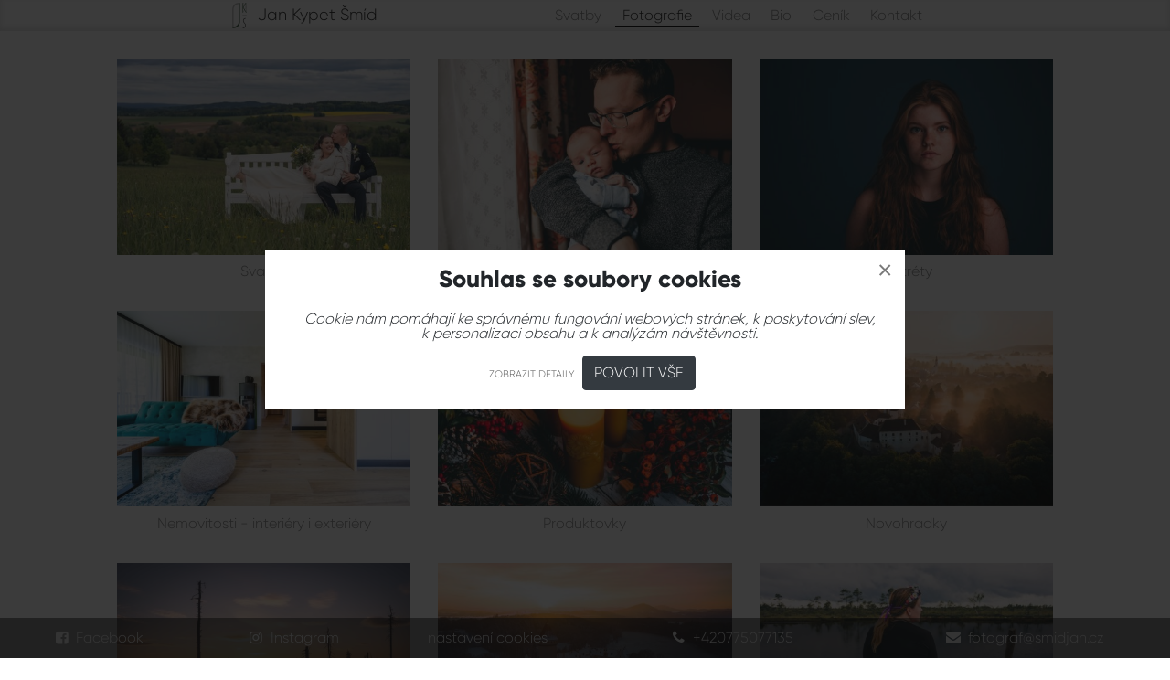

--- FILE ---
content_type: text/html; charset=utf-8
request_url: https://smidjan.cz/fotograf
body_size: 4215
content:
<!DOCTYPE html>
<html lang="cs">
<head>
	<meta charset="utf-8">
    <title>Profesionální svatební fotograf | Fotograf Jan Kypet Šmíd</title>
	<meta name="viewport" content="width=device-width, initial-scale=1, shrink-to-fit=no">
    <meta name="description" content="Pohodový profesionální svatební fotograf, zaměřený i na portrétní, rodinnou a reportážní fotografii. Jsem svatební fotograf jak pro České Budějovice a jižní Čechy. Dále svatby fotím i v Praze a okolí. Jinak se věnuji i svatební fotografii i v oblasti Brna a jižní Moravy. ">
    <meta name="keywords" content="Jan Kypet Šmíd,fotograf,levně,svatební fotograf, fotograf, české budějovice, brno, praha, rodinný fotograf, profesionální fotograf">
    <meta name="robots" content="index,follow">
    <meta http-equiv="content-type" content="text/html; charset=utf-8">
    <meta name="author" content="">
    <meta content="width=device-width, initial-scale=1, maximum-scale=1, user-scalable=no" name="viewport">
    <link href="/www/favicon.ico?v=3" rel="icon" type="image/png">

    <script src="/www/js/jquery-3.4.1.min.js"></script>
    <script src="/www/js/jquery-ui-1.12.1.js"></script>
    <script src="/www/js/powerful-calendar/calendar.js"></script>
    <script src="/www/js/bootstrap.min.js"></script>
    <script src="/www/js/moment.min.js"></script>
    <script src="/www/js/jquery.magnific-popup.js"></script>
    
    <link rel="stylesheet" href="/www/css/bootstrap.min.css">
    <link rel="stylesheet" href="/www/css/jquery.fancybox.min.css">
    <link rel="stylesheet" href="/www/css/jquery-ui-1.12.1.css">
    <link rel="stylesheet" href="/www/js/powerful-calendar/style.css">
    <link rel="stylesheet" href="/www/js/powerful-calendar/theme.css">
    <link rel="stylesheet" href="/www/css/custom.css?v=1.35">

        
    
    <!-- Smartsupp Live Chat script -->
    
    <script id="chatway" async="true" src="https://cdn.chatway.app/widget.js?id=fAOu9AmVIBfK"></script>
    
    
            <!-- Google Tag Manager - DISABLED -->
            <!-- Global site tag (gtag.js) - Google Analytics - DISABLED -->
        
            <!-- Facebook Pixel Code - DISABLED-->

</head>

<body>
    <div class="navbar-background">
        <div class="container">
            <div class="row no-margin">
                <div class="col-lg-12">
                    <nav class="navbar navbar-expand-lg navbar-light bg-light">
                        <a class="navbar-brand" href="/">
                            <img src="/www/img/loga/logoJKS.png">
                            <span>Jan Kypet Šmíd</span>
                        </a>
                        <button class="navbar-toggler" type="button" data-toggle="collapse" data-target="#navbarSupportedContent" aria-controls="navbarSupportedContent" aria-expanded="false" aria-label="Toggle navigation">
                            <span class="navbar-toggler-icon"></span>
                        </button>
                        
                        <div class="collapse navbar-collapse" id="navbarSupportedContent">
                            <ul class="navbar-nav ml-auto">
                                <li class="nav-item">
                                    <a class="nav-link" href="/svatebni-fotograf">Svatby</a>
                                </li>
                                <li class="nav-item">
                                    <a class="nav-link active" href="/fotograf">Fotografie</a>
                                </li>
                                <li class="nav-item">
                                    <a class="nav-link" href="/videa">Videa</a>
                                </li>
                                <li class="nav-item">
                                    <a class="nav-link" href="/bio">Bio</a>
                                </li>
                                <li class="nav-item">
                                    <a class="nav-link" href="/cenik">Ceník</a>
                                </li>
                                <li class="nav-item">
                                    <a class="nav-link" href="/contact">Kontakt</a>
                                </li>
                                <li class="nav-item">
                                    <hr>
                                </li>
                                <li class="nav-item">
                                    
                                    <div class="row menu-links">
                                        <div class="col-lg-12">
                                            <div class="row" style="margin-top: 15px">
                                                <div class="col-lg-2 text-center text-lg-right">
                                                    <a target="_blank" href="https://www.facebook.com/janksmid"><i class="icon-facebook-squared"></i> Facebook</a>
                                                </div>
                                                <div class="col-lg-2 text-center text-lg-right">
                                                    <a target="_blank" href="https://www.instagram.com/honzik_foti/"><i class="icon-instagram"></i> Instagram</a>
                                                </div>
                                                <div class="col-lg-2 text-center text-lg-right">
                                                    <a class="cookieConsentIcon" href="">cookies</a>
                                                </div>
                                                <div class="col-lg-3 text-center text-lg-right">
                                                    <a target="_blank" href="tel:+420775077135"><i class="icon-phone"></i> +420775077135</a>
                                                </div>
                                                <div class="col-lg-3 text-center text-lg-right">
                                                    <a target="_blank" href="mailto:fotograf@smidjan.cz"><i class="icon-mail-alt"></i> fotograf@smidjan.cz</a>
                                                </div>
                                            </div>
                                        </div>
                                    </div>
                                    
                                </li>
                            </ul>
                        </div>
                                    
                                    
                    </nav>
                </div>
            </div>
        </div>
    </div>
    <div class="pagecontent">
    <div id="backgr" style="padding-top: 60px;">
        <div class="container-fluid no-gutters">
            <div class="row">
                <div class="blog-content col-lg-12">
                    <div class="row section-list">
                                <div class="col-lg-4 section">
                                    <a href="/svatby">
                                        <img src="/www/img/gallery/sections/1/thmb_1629897202_DSC-7719.jpg" alt="Svatba Peti a Martina na Pasekách v Novohradských horách">
                                    </a>
                                    <p class="section-text">Svatby</p>
                                </div>
                                <div class="col-lg-4 section">
                                    <a href="/rodinny-fotograf">
                                        <img src="/www/img/gallery/sections/5/thmb_1684173903_DSC-3871.jpg" alt="Lapi s jeho synem Šimonem">
                                    </a>
                                    <p class="section-text">Rodinné, párové a těhotenské</p>
                                </div>
                                <div class="col-lg-4 section">
                                    <a href="/portrety">
                                        <img src="/www/img/gallery/sections/9/thmb_1686066189_DSC-8481.jpg" alt="Linda">
                                    </a>
                                    <p class="section-text">Portréty</p>
                                </div>
                                <div class="col-lg-4 section">
                                    <a href="/focen%C3%AD-interieru">
                                        <img src="/www/img/gallery/sections/20/thmb_1711737101_NSC-8329-HDR.jpg" alt="Spodní apartmán s průhledem do chodby">
                                    </a>
                                    <p class="section-text">Nemovitosti - interiéry i exteriéry</p>
                                </div>
                                <div class="col-lg-4 section">
                                    <a href="/fotografie-produkty">
                                        <img src="/www/img/gallery/sections/21/thmb_1711789432_DSC-1325.jpg" alt="Svíčky ze včelího vosku - Vánoční serie">
                                    </a>
                                    <p class="section-text">Produktovky</p>
                                </div>
                                <div class="col-lg-4 section">
                                    <a href="/novohradky">
                                        <img src="/www/img/gallery/sections/10/thmb_1599716196_DJI-0944.jpg" alt="Hrad Nové Hrady">
                                    </a>
                                    <p class="section-text">Novohradky</p>
                                </div>
                                <div class="col-lg-4 section">
                                    <a href="/nase-krajina">
                                        <img src="/www/img/gallery/sections/3/thmb_1599808847_DSC-3915.jpg" alt="Polomy na Poledníku po orkánu Kyrill">
                                    </a>
                                    <p class="section-text">Naše krajina zdola i shora</p>
                                </div>
                                <div class="col-lg-4 section">
                                    <a href="/shora">
                                        <img src="/www/img/gallery/sections/8/thmb_1612468842_DJI-0120.jpg" alt="Konopiště v zimě">
                                    </a>
                                    <p class="section-text">Shora</p>
                                </div>
                                <div class="col-lg-4 section">
                                    <a href="/cestovani">
                                        <img src="/www/img/gallery/sections/11/thmb_1599824261_DSC-7980.jpg" alt="Estonsko - Národní park Lahemaa">
                                    </a>
                                    <p class="section-text">Cestování</p>
                                </div>
                    </div>
                </div>
            </div>
        </div>
    </div>
    </div>
    
    <footer>
<!-- Modal -->
<div id="cookieModal" class="cookieModal" >
    <div class="form">
        
        <div class="cookie-section-1" >
            <div class="row">
                <div class="col-sm-12 cookie-consent-title">
                    Souhlas se soubory cookies
                </div>
                <div class="col-sm-12 cookie-consent-text">
                    Cookie nám pomáhají ke správnému fungování webových stránek, k poskytování slev,<br>
                    k personalizaci obsahu a k analýzám návštěvnosti.
                    <br>
                    <br>
                </div>

                <div class="col-sm-12 cookie-consent-buttons">
                    <a class="btn btn-default cookie-show-more" href="">
                        Zobrazit detaily
                    </a>
                    <button class="btn btn-dark cookie-consent-allow-all">Povolit vše</button>
                </div>
            </div>
        </div>
        
        <div class="cookie-section-2" style="display:none;">
            <div class="row">
                <div class="col-sm-12 cookie-consent-title">
                    Řízení předvoleb poskytování souhlasu
                </div>
                <div class="col-sm-12 cookie-consent-text">
                    Cookie nám pomáhají ke správnému fungování webových stránek, k poskytování slev,<br>
                    k personalizaci obsahu a k analýzám návštěvnosti...<br>
                    <a target="_blank" href="">Více informací naleznete zde</a>
                </div>
            </div>
            <div class="row cookie-consent-items">

                <div class="col-sm-12 cookie-consent-item">
                    <div class="form-check form-switch">
                      <label class="form-check-label" for="cc1">Zajištění základních funkcí</label>
                      <input class="form-check-input" type="checkbox" name="cc1" id="cc1" checked disabled>
                    </div>
                    <div class="form-label-description">
                        <label for="basic">Pro správnou funkcionalitu stránek se bez těchto cookie neobejdu.</label>
                    </div>
                </div>

                
                <div class="col-sm-12 cookie-consent-item">
                    <div class="form-check form-switch">
                      <label class="form-check-label" for="cc3">Pokročilá analytika</label>
                      <input class="form-check-input" type="checkbox" name="cc3" id="cc3"
                        >
                    </div>
                    <div class="form-label-description">
                        <label for="basic">K monitorování návštěvnosti webu využívám Google Analytics<br>a ke komunikaci s Vámi pak Facebook chat.</label>
                    </div>
                </div>

                <div class="col-sm-12 cookie-consent-item">
                    <div class="form-check form-switch">
                      <label class="form-check-label" for="cc4">Marketing</label>
                      <input class="form-check-input" type="checkbox" name="cc4" id="cc4"
                        >
                    </div>
                    <div class="form-label-description">
                        <label for="basic">Na našem webu používám cookies reklamních služeb<br>
                            Google AdWords/Doubleclick, Facebook Ads<br>
                            Informace o fungování těchto cookies naleznete na stránkách jednotlivých poskytovatelů.</label>
                    </div>
                </div>

                <div class="col-sm-12">
                    <div class="cookie-consent-buttons right">
                        <a class="btn btn-default cookie-show-less" href="">
                            Zpět
                        </a>
                        <button class="btn btn-dark cookie-consent-allow">Souhlasím</button>
                    </div>
                </div>
            </div>
        </div>
        <button title="Close (Esc)" type="button" class="mfp-close">×</button>
    </div>

</div>    


<script type="text/javascript">
    var checkAllOnClose = false;
    $(function(){
        $("#cookie-consent").css("height", $(".cookie-consent-bar").height()+10);
        $(".cookieConsentIcon").on("click", function(e){
            e.preventDefault();
            showCookieModalForce();
        });
        
            checkAllOnClose = true;
            showCookieModalForce();
    });
    
    function openCookieModal(){
        cookieConsentSet("cc", true);
        $.magnificPopup.open({
                closeOnBgClick: true,
            items: {
                src: '#cookieModal'
            },
            type: 'inline',
            callbacks: {
                open: function() {
                    $.magnificPopup.instance.close = function() {
                        $("body").css("overflow-y","initial");
                        $.magnificPopup.proto.close.call(this);
                        if(checkAllOnClose){
                            $(".cookie-consent-allow-all").trigger("click");
                        }
                    };
                }
            }
        });
    }
    
    function showCookieModalForce(){
        $("#cookieModal").show();
        $("body").css("overflow-y","hidden");
        openCookieModal();
    }
    
    
    $(".cookie-consent-allow-all").on("click", function(e){
        e.preventDefault();
        $.each( $("#cookieModal .form-check-input"), function(key, el) {
            if(!$(this).is(":checked")){
                $(this).prop("checked", true);
            }
            cookieConsentSet($(this).prop("id"), true);
        });
        cookieConsentSet("cc", true);
        setTimeout(function() {
            $("#cookie-consent").hide();
            $("body").css("overflow-y","initial");
            $.magnificPopup.proto.close.call(this);
        }, 500);
    });
    
    
    $(".cookie-show-more").on("click", function(e){
        e.preventDefault();
        $(".cookie-section-1").hide();
        $(".cookie-section-2").show();
    });
    $(".cookie-show-less").on("click", function(e){
        e.preventDefault();
        $(".cookie-section-1").show();
        $(".cookie-section-2").hide();
    });
    
    
    $(".cookie-consent-allow").on("click", function(e){
        e.preventDefault();
        $.each( $("#cookieModal .form-check-input"), function(key, el) {
            cookieConsentSet($(this).prop("id"), $(this).is(":checked") ? true : false);
        });
        //cookieConsentSet("cc", true);
        $("body").css("overflow-y","initial");
        $("#cookie-consent").toggle();
        $.magnificPopup.proto.close.call(this);
    });
    
    $("#cookieModal .form-check-input").on("change", function(){
        if($(this).prop("id") == 'cc4'){
            if($(this).is(":checked")){
                $("#cc3").prop("checked", true);
            }
        }
        if($(this).prop("id") == 'cc3'){
            if(!$(this).is(":checked")){
                $("#cc4").prop("checked", false);
            }
        }
    });
    
    function getCustomCookie(name) {
        var match = document.cookie.match(new RegExp('(^| )' + name + '=([^;]+)'));
        if (match){
            return decodeURIComponent(match[2]);
        }
    }
    
    function cookieConsentSet(cookieProp, cookieVal) {
        var now = new Date();
        var time = now.getTime();
        var expireTime = time + 1000*60*60*24*31*12*3;
        now.setTime(expireTime);
        var cookieCnt = JSON.parse(getCustomCookie("cookieCnt"));
        console.log(cookieCnt);
        cookieCnt[cookieProp] = cookieVal;
        console.log(cookieCnt);
        console.log('cookieCnt='+encodeURIComponent(JSON.stringify(cookieCnt))+';domain=smidjan.cz;path=/;expires='+now.toGMTString()+';');
        document.cookie = 'cookieCnt='+encodeURIComponent(JSON.stringify(cookieCnt))+';domain=smidjan.cz;path=/;expires='+now.toGMTString()+';';
    }
    
    
</script>

        <div class="container-fluid">
            
            <div class="row">
                <div class="col-lg-12">
                    <div class="row">
                        
                            <div class="col-lg-2 text-center text-lg-center">
                                <a target="_blank" href="https://www.facebook.com/janksmid"><i class="icon-facebook-squared"></i> Facebook</a>
                            </div>
                            <div class="col-lg-2 text-center text-lg-center">
                                <a target="_blank" href="https://www.instagram.com/honzik_foti/"><i class="icon-instagram"></i> Instagram</a>
                            </div>
                            <div class="col-lg-2 text-center text-lg-center">
                                <a class="cookieConsentIcon" href="">nastavení&nbsp;cookies</a>
                            </div>
                            <div class="col-lg-3 text-center text-lg-center">
                                <a target="_blank" href="tel:+420775077135"><i class="icon-phone"></i> +420775077135</a>
                            </div>
                            <div class="col-lg-3 text-center text-lg-center">
                                <a target="_blank" href="mailto:fotograf@smidjan.cz"><i class="icon-mail-alt"></i> fotograf@smidjan.cz</a>
                            </div>
                    </div>
                </div>
            </div>
        </div>
    </footer>
    
    <script type="application/javascript">
        $(document).ready(function () {
            
        });
    </script>
    
    <script type="application/javascript">
        $(document).ready(function() {   
            if($("#backgr").length > 0){
                setHeight();
            }
        });

        $(window).resize(function() {
            if($("#backgr").length > 0){
                setHeight();   
            }
        }); 

        function setHeight() {
            windowHeight = $(window).innerHeight()-1;
            $("#backgr").css('min-height', windowHeight);
        }

    </script>
    
</body>
</html>


--- FILE ---
content_type: text/css
request_url: https://smidjan.cz/www/css/custom.css?v=1.35
body_size: 7227
content:
@charset "UTF-8";
@font-face {
  font-family: "fontello";
  src: url("fontello/font/fontello.eot?86415982");
  src: url("fontello/font/fontello.eot?86415982#iefix") format("embedded-opentype"), url("fontello/font/fontello.woff2?86415982") format("woff2"), url("fontello/font/fontello.woff?86415982") format("woff"), url("fontello/font/fontello.ttf?86415982") format("truetype"), url("fontello/font/fontello.svg?86415982#fontello") format("svg");
  font-weight: normal;
  font-style: normal;
}
/* Chrome hack: SVG is rendered more smooth in Windozze. 100% magic, uncomment if you need it. */
/* Note, that will break hinting! In other OS-es font will be not as sharp as it could be */
/*
@media screen and (-webkit-min-device-pixel-ratio:0) {
  @font-face {
    font-family: 'fontello';
    src: url('../font/fontello.svg?86415982#fontello') format('svg');
  }
}
*/
[class^=icon-]:before, [class*=" icon-"]:before {
  font-family: "fontello";
  font-style: normal;
  font-weight: normal;
  speak: none;
  display: inline-block;
  text-decoration: inherit;
  width: 1em;
  margin-right: 0.2em;
  text-align: center;
  /* opacity: .8; */
  /* For safety - reset parent styles, that can break glyph codes*/
  font-variant: normal;
  text-transform: none;
  /* fix buttons height, for twitter bootstrap */
  line-height: 1em;
  /* Animation center compensation - margins should be symmetric */
  /* remove if not needed */
  margin-left: 0.2em;
  /* you can be more comfortable with increased icons size */
  /* font-size: 120%; */
  /* Font smoothing. That was taken from TWBS */
  -webkit-font-smoothing: antialiased;
  -moz-osx-font-smoothing: grayscale;
  /* Uncomment for 3D effect */
  /* text-shadow: 1px 1px 1px rgba(127, 127, 127, 0.3); */
}

.icon-trash-empty:before {
  content: "\e800";
} /* '' */
.icon-search:before {
  content: "\e801";
} /* '' */
.icon-mail:before {
  content: "\e802";
} /* '' */
.icon-plus:before {
  content: "\e803";
} /* '' */
.icon-edit:before {
  content: "\e804";
} /* '' */
.icon-heart:before {
  content: "\e805";
} /* '' */
.icon-heart-empty:before {
  content: "\e806";
} /* '' */
.icon-star:before {
  content: "\e807";
} /* '' */
.icon-star-empty:before {
  content: "\e808";
} /* '' */
.icon-picture:before {
  content: "\e809";
} /* '' */
.icon-camera:before {
  content: "\e80a";
} /* '' */
.icon-print:before {
  content: "\e80b";
} /* '' */
.icon-folder:before {
  content: "\e80c";
} /* '' */
.icon-folder-open:before {
  content: "\e80d";
} /* '' */
.icon-down-open:before {
  content: "\e80e";
} /* '' */
.icon-up-open:before {
  content: "\e80f";
} /* '' */
.icon-right-open:before {
  content: "\e810";
} /* '' */
.icon-left-open:before {
  content: "\e811";
} /* '' */
.icon-cw:before {
  content: "\e812";
} /* '' */
.icon-phone:before {
  content: "\e813";
} /* '' */
.icon-user:before {
  content: "\e814";
} /* '' */
.icon-wrench:before {
  content: "\e815";
} /* '' */
.icon-cog-alt:before {
  content: "\e816";
} /* '' */
.icon-cog:before {
  content: "\e817";
} /* '' */
.icon-wrench-1:before {
  content: "\e818";
} /* '' */
.icon-params:before {
  content: "\e819";
} /* '' */
.icon-attach:before {
  content: "\e81a";
} /* '' */
.icon-mail-alt:before {
  content: "\f0e0";
} /* '' */
.icon-folder-empty:before {
  content: "\f114";
} /* '' */
.icon-folder-open-empty:before {
  content: "\f115";
} /* '' */
.icon-youtube:before {
  content: "\f167";
} /* '' */
.icon-instagram:before {
  content: "\f16d";
} /* '' */
.icon-newspaper:before {
  content: "\f1ea";
} /* '' */
.icon-facebook-squared:before {
  content: "\f308";
} /* '' */
/* Magnific Popup CSS */
.mfp-bg {
  top: 0;
  left: 0;
  width: 100%;
  height: 100%;
  z-index: 1042;
  overflow: hidden;
  position: fixed;
  background: #0b0b0b;
  opacity: 0.8;
  filter: alpha(opacity=80);
}

.mfp-wrap {
  top: 0;
  left: 0;
  width: 100%;
  height: 100%;
  z-index: 1043;
  position: fixed;
  outline: none !important;
  -webkit-backface-visibility: hidden;
}

.mfp-container {
  text-align: center;
  position: absolute;
  width: 100%;
  height: 100%;
  left: 0;
  top: 0;
  padding: 0 8px;
  -webkit-box-sizing: border-box;
  -moz-box-sizing: border-box;
  box-sizing: border-box;
}

.mfp-container:before {
  content: "";
  display: inline-block;
  height: 100%;
  vertical-align: middle;
}

.mfp-align-top .mfp-container:before {
  display: none;
}

.mfp-content {
  position: relative;
  display: inline-block;
  vertical-align: middle;
  margin: 0 auto;
  text-align: left;
  z-index: 1045;
}

.mfp-inline-holder .mfp-content, .mfp-ajax-holder .mfp-content {
  width: 100%;
  cursor: auto;
}

.mfp-ajax-cur {
  cursor: progress;
}

.mfp-zoom-out-cur, .mfp-zoom-out-cur .mfp-image-holder .mfp-close {
  cursor: -moz-zoom-out;
  cursor: -webkit-zoom-out;
  cursor: zoom-out;
}

.mfp-zoom {
  cursor: pointer;
  cursor: -webkit-zoom-in;
  cursor: -moz-zoom-in;
  cursor: zoom-in;
}

.mfp-auto-cursor .mfp-content {
  cursor: auto;
}

.mfp-close, .mfp-arrow, .mfp-preloader, .mfp-counter {
  -webkit-user-select: none;
  -moz-user-select: none;
  user-select: none;
}

.mfp-loading.mfp-figure {
  display: none;
}

.mfp-hide {
  display: none !important;
}

.mfp-preloader {
  color: #CCC;
  position: absolute;
  top: 50%;
  width: auto;
  text-align: center;
  margin-top: -0.8em;
  left: 8px;
  right: 8px;
  z-index: 1044;
}

.mfp-preloader a {
  color: #CCC;
}

.mfp-preloader a:hover {
  color: #FFF;
}

.mfp-s-ready .mfp-preloader {
  display: none;
}

.mfp-s-error .mfp-content {
  display: none;
}

button.mfp-close, button.mfp-arrow {
  overflow: visible;
  cursor: pointer;
  background: transparent;
  border: 0;
  -webkit-appearance: none;
  display: block;
  outline: none;
  padding: 0;
  z-index: 1046;
  -webkit-box-shadow: none;
  box-shadow: none;
}

button::-moz-focus-inner {
  padding: 0;
  border: 0;
}

.mfp-close {
  width: 44px;
  height: 44px;
  line-height: 44px;
  position: absolute;
  right: 0;
  top: 0;
  text-decoration: none;
  text-align: center;
  opacity: 0.65;
  filter: alpha(opacity=65);
  padding: 0 0 18px 10px;
  color: #FFF;
  font-style: normal;
  font-size: 28px;
  font-family: Arial, Baskerville, monospace;
}

.mfp-close:hover, .mfp-close:focus {
  opacity: 1;
  filter: alpha(opacity=100);
}

.mfp-close:active {
  top: 1px;
}

.mfp-close-btn-in .mfp-close {
  color: #333;
}

.mfp-image-holder .mfp-close, .mfp-iframe-holder .mfp-close {
  color: #FFF;
  right: -6px;
  text-align: right;
  padding-right: 6px;
  width: 100%;
}

.mfp-counter {
  position: absolute;
  top: 0;
  right: 0;
  color: #CCC;
  font-size: 12px;
  line-height: 18px;
  white-space: nowrap;
}

.mfp-arrow {
  position: absolute;
  opacity: 0.65;
  filter: alpha(opacity=65);
  margin: 0;
  top: 50%;
  margin-top: -55px;
  padding: 0;
  width: 90px;
  height: 110px;
  -webkit-tap-highlight-color: rgba(0, 0, 0, 0);
}

.mfp-arrow:active {
  margin-top: -54px;
}

.mfp-arrow:hover, .mfp-arrow:focus {
  opacity: 1;
  filter: alpha(opacity=100);
}

.mfp-arrow:before, .mfp-arrow:after, .mfp-arrow .mfp-b, .mfp-arrow .mfp-a {
  content: "";
  display: block;
  width: 0;
  height: 0;
  position: absolute;
  left: 0;
  top: 0;
  margin-top: 35px;
  margin-left: 35px;
  border: medium inset transparent;
}

.mfp-arrow:after, .mfp-arrow .mfp-a {
  border-top-width: 13px;
  border-bottom-width: 13px;
  top: 8px;
}

.mfp-arrow:before, .mfp-arrow .mfp-b {
  border-top-width: 21px;
  border-bottom-width: 21px;
  opacity: 0.7;
}

.mfp-arrow-left {
  left: 0;
}

.mfp-arrow-left:after, .mfp-arrow-left .mfp-a {
  border-right: 17px solid #FFF;
  margin-left: 31px;
}

.mfp-arrow-left:before, .mfp-arrow-left .mfp-b {
  margin-left: 25px;
  border-right: 27px solid #3F3F3F;
}

.mfp-arrow-right {
  right: 0;
}

.mfp-arrow-right:after, .mfp-arrow-right .mfp-a {
  border-left: 17px solid #FFF;
  margin-left: 39px;
}

.mfp-arrow-right:before, .mfp-arrow-right .mfp-b {
  border-left: 27px solid #3F3F3F;
}

.mfp-iframe-holder {
  padding-top: 40px;
  padding-bottom: 40px;
}

.mfp-iframe-holder .mfp-content {
  line-height: 0;
  width: 100%;
  max-width: 900px;
}

.mfp-iframe-holder .mfp-close {
  top: -40px;
}

.mfp-iframe-scaler {
  width: 100%;
  height: 0;
  overflow: hidden;
  padding-top: 56.25%;
}

.mfp-iframe-scaler iframe {
  position: absolute;
  display: block;
  top: 0;
  left: 0;
  width: 100%;
  height: 100%;
  box-shadow: 0 0 8px rgba(0, 0, 0, 0.6);
  background: #000;
}

/* Main image in popup */
img.mfp-img {
  width: auto;
  max-width: 100%;
  height: auto;
  display: block;
  line-height: 0;
  -webkit-box-sizing: border-box;
  -moz-box-sizing: border-box;
  box-sizing: border-box;
  padding: 40px 0 40px;
  margin: 0 auto;
}

/* The shadow behind the image */
.mfp-figure {
  line-height: 0;
}

.mfp-figure:after {
  content: "";
  position: absolute;
  left: 0;
  top: 40px;
  bottom: 40px;
  display: block;
  right: 0;
  width: auto;
  height: auto;
  z-index: -1;
  box-shadow: 0 0 8px rgba(0, 0, 0, 0.6);
  background: #444;
}

.mfp-figure small {
  color: #BDBDBD;
  display: block;
  font-size: 12px;
  line-height: 14px;
}

.mfp-figure figure {
  margin: 0;
}

.mfp-bottom-bar {
  margin-top: -36px;
  position: absolute;
  top: 100%;
  left: 0;
  width: 100%;
  cursor: auto;
}

.mfp-title {
  text-align: left;
  line-height: 18px;
  color: #F3F3F3;
  word-wrap: break-word;
  padding-right: 36px;
}

.mfp-image-holder .mfp-content {
  max-width: 100%;
}

.mfp-gallery .mfp-image-holder .mfp-figure {
  cursor: pointer;
}

@media screen and (max-width: 800px) and (orientation: landscape), screen and (max-height: 300px) {
  /**
       * Remove all paddings around the image on small screen
       */
  .mfp-img-mobile .mfp-image-holder {
    padding-left: 0;
    padding-right: 0;
  }
  .mfp-img-mobile img.mfp-img {
    padding: 0;
  }
  .mfp-img-mobile .mfp-figure:after {
    top: 0;
    bottom: 0;
  }
  .mfp-img-mobile .mfp-figure small {
    display: inline;
    margin-left: 5px;
  }
  .mfp-img-mobile .mfp-bottom-bar {
    background: rgba(0, 0, 0, 0.6);
    bottom: 0;
    margin: 0;
    top: auto;
    padding: 3px 5px;
    position: fixed;
    -webkit-box-sizing: border-box;
    -moz-box-sizing: border-box;
    box-sizing: border-box;
  }
  .mfp-img-mobile .mfp-bottom-bar:empty {
    padding: 0;
  }
  .mfp-img-mobile .mfp-counter {
    right: 5px;
    top: 3px;
  }
  .mfp-img-mobile .mfp-close {
    top: 0;
    right: 0;
    width: 35px;
    height: 35px;
    line-height: 35px;
    background: rgba(0, 0, 0, 0.6);
    position: fixed;
    text-align: center;
    padding: 0;
  }
}
@media all and (max-width: 900px) {
  .mfp-arrow {
    -webkit-transform: scale(0.75);
    transform: scale(0.75);
  }
  .mfp-arrow-left {
    -webkit-transform-origin: 0;
    transform-origin: 0;
  }
  .mfp-arrow-right {
    -webkit-transform-origin: 100%;
    transform-origin: 100%;
  }
  .mfp-container {
    padding-left: 6px;
    padding-right: 6px;
  }
}
.mfp-ie7 .mfp-img {
  padding: 0;
}

.mfp-ie7 .mfp-bottom-bar {
  width: 600px;
  left: 50%;
  margin-left: -300px;
  margin-top: 5px;
  padding-bottom: 5px;
}

.mfp-ie7 .mfp-container {
  padding: 0;
}

.mfp-ie7 .mfp-content {
  padding-top: 44px;
}

.mfp-ie7 .mfp-close {
  top: 0;
  right: 0;
  padding-top: 0;
}

/* switch */
.form-check .form-check-input {
  float: left;
  margin-left: -1.5em;
}

.form-check-input {
  width: 1em;
  height: 1em;
  margin-top: 0.25em;
  vertical-align: top;
  background-color: #fff;
  background-repeat: no-repeat;
  background-position: center;
  background-size: contain;
  border: 1px solid rgba(0, 0, 0, 0.25);
  -webkit-appearance: none;
  -moz-appearance: none;
  appearance: none;
  -webkit-print-color-adjust: exact;
  color-adjust: exact;
}

.form-check-input[type=radio] {
  border-radius: 50%;
}

.form-check-input:active {
  filter: brightness(90%);
}

.form-check-input:focus {
  border-color: #86b7fe;
  outline: 0;
  box-shadow: 0 0 0 0.25rem rgba(13, 110, 253, 0.25);
}

.form-check-input:checked {
  background-color: #0d6efd;
  border-color: #0d6efd;
}

.form-check-input:checked[type=checkbox] {
  background-image: url("data:image/svg+xml,%3csvg xmlns='http://www.w3.org/2000/svg' viewBox='0 0 20 20'%3e%3cpath fill='none' stroke='%23fff' stroke-linecap='round' stroke-linejoin='round' stroke-width='3' d='M6 10l3 3l6-6'/%3e%3c/svg%3e");
}

.form-check-input:checked[type=radio] {
  background-image: url("data:image/svg+xml,%3csvg xmlns='http://www.w3.org/2000/svg' viewBox='-4 -4 8 8'%3e%3ccircle r='2' fill='%23fff'/%3e%3c/svg%3e");
}

.form-check-input[type=checkbox]:indeterminate {
  background-color: #0d6efd;
  border-color: #0d6efd;
  background-image: url("data:image/svg+xml,%3csvg xmlns='http://www.w3.org/2000/svg' viewBox='0 0 20 20'%3e%3cpath fill='none' stroke='%23fff' stroke-linecap='round' stroke-linejoin='round' stroke-width='3' d='M6 10h8'/%3e%3c/svg%3e");
}

.form-check-input:disabled {
  pointer-events: none;
  filter: none;
  opacity: 0.5;
}

.form-check-input:disabled ~ .form-check-label, .form-check-input[disabled] ~ .form-check-label {
  opacity: 0.5;
}

.form-switch .form-check-input {
  width: 2em;
  margin-left: -2.5em;
  background-image: url("data:image/svg+xml,%3csvg xmlns='http://www.w3.org/2000/svg' viewBox='-4 -4 8 8'%3e%3ccircle r='3' fill='rgba%280, 0, 0, 0.25%29'/%3e%3c/svg%3e");
  background-position: left center;
  border-radius: 2em;
  transition: background-position 0.15s ease-in-out;
}

@media (prefers-reduced-motion: reduce) {
  .form-switch .form-check-input {
    transition: none;
  }
}
.form-switch .form-check-input:focus {
  background-image: url("data:image/svg+xml,%3csvg xmlns='http://www.w3.org/2000/svg' viewBox='-4 -4 8 8'%3e%3ccircle r='3' fill='%2386b7fe'/%3e%3c/svg%3e");
}

.form-switch .form-check-input:checked {
  background-position: right center;
  background-image: url("data:image/svg+xml,%3csvg xmlns='http://www.w3.org/2000/svg' viewBox='-4 -4 8 8'%3e%3ccircle r='3' fill='%23fff'/%3e%3c/svg%3e");
}

.form-check-input.is-valid, .was-validated .form-check-input:valid {
  border-color: #198754;
}

.form-check-input.is-valid:checked, .was-validated .form-check-input:valid:checked {
  background-color: #198754;
}

.form-check-input.is-valid:focus, .was-validated .form-check-input:valid:focus {
  box-shadow: 0 0 0 0.25rem rgba(25, 135, 84, 0.25);
}

.form-check-input.is-valid ~ .form-check-label, .was-validated .form-check-input:valid ~ .form-check-label {
  color: #198754;
}

.form-check-inline .form-check-input ~ .valid-feedback {
  margin-left: 0.5em;
}

.form-check-input.is-invalid, .was-validated .form-check-input:invalid {
  border-color: #dc3545;
}

.form-check-input.is-invalid:checked, .was-validated .form-check-input:invalid:checked {
  background-color: #dc3545;
}

.form-check-input.is-invalid:focus, .was-validated .form-check-input:invalid:focus {
  box-shadow: 0 0 0 0.25rem rgba(220, 53, 69, 0.25);
}

.form-check-input.is-invalid ~ .form-check-label, .was-validated .form-check-input:invalid ~ .form-check-label {
  color: #dc3545;
}

.form-check-inline .form-check-input ~ .invalid-feedback {
  margin-left: 0.5em;
}

.cookie-consent {
  position: relative;
}
.cookie-consent .cookie-consent-bar {
  position: fixed;
  bottom: 0;
  z-index: 1040;
  width: 100%;
  border-top: 4px solid grey;
  background: #f1f1f1;
  padding: 2px 20px 2px 3px;
}
.cookie-consent .cookie-consent-bar .cookie-consent-title {
  font-weight: bold !important;
  font-size: 13px;
  line-height: 13px;
  padding-top: 6px;
}
.cookie-consent .cookie-consent-bar .cookie-consent-text {
  font-style: italic;
  font-size: 12px;
  line-height: 12px;
}
.cookie-consent .cookie-consent-bar .cookie-consent-text a {
  color: #3860BE;
  text-decoration: underline;
}
.cookie-consent .cookie-consent-bar .cookie-consent-text a:hover {
  color: black;
}
@media screen and (max-width: 1199px) {
  .cookie-consent .cookie-consent-bar .cookie-consent-text {
    padding-right: 80px;
  }
}
@media screen and (max-width: 991px) {
  .cookie-consent .cookie-consent-bar .cookie-consent-text {
    padding-right: 25px;
  }
}
.cookie-consent .cookie-consent-bar .cookie-consent-buttons {
  padding: 3px 2px;
}
.cookie-consent .cookie-consent-bar .cookie-consent-buttons .btn {
  text-transform: uppercase;
}
.cookie-consent .cookie-consent-bar .cookie-consent-buttons .btn.btn-default {
  padding: 5px 4px 1px 4px;
  font-size: 10px;
}
.cookie-consent .cookie-consent-bar .cookie-consent-buttons .btn.btn-primary {
  padding: 7px;
  font-size: 14px;
}
@media screen and (max-width: 991px) {
  .cookie-consent .cookie-consent-bar .cookie-consent-buttons {
    align-items: center;
    text-align: center;
  }
}

.cookieModal {
  max-width: 900px;
  margin: auto;
}
.cookieModal form, .cookieModal .form {
  background: white;
  max-width: 700px;
  padding: 20px 20px 20px 30px;
  margin: auto;
  position: relative;
}
.cookieModal .cookie-section-1 .cookie-consent-title {
  font-size: 26px;
  line-height: 22px;
  font-weight: 700 !important;
  margin-bottom: 25px;
  text-align: center;
}
.cookieModal .cookie-section-1 .cookie-consent-text {
  font-style: italic;
  text-align: center;
  font-size: 16px;
  line-height: 16px;
}
.cookieModal .cookie-section-1 .cookie-consent-text a {
  color: #3860BE;
  text-decoration: underline;
}
.cookieModal .cookie-section-1 .cookie-consent-text a:hover {
  color: black;
}
.cookieModal .cookie-section-1 .cookie-consent-buttons {
  text-align: center;
}
.cookieModal .cookie-section-1 .cookie-consent-buttons .btn {
  text-transform: uppercase;
}
.cookieModal .cookie-section-1 .cookie-consent-buttons .btn.btn-default {
  padding: 5px 4px 1px 4px;
  font-size: 11px;
}
.cookieModal .cookie-section-1 .cookie-consent-buttons .btn.btn-primary {
  padding: 9px;
  font-size: 16px;
}
.cookieModal .cookie-section-2 .cookie-consent-title {
  font-size: 26px;
  line-height: 22px;
  font-weight: 700 !important;
  margin-bottom: 25px;
  text-align: center;
}
.cookieModal .cookie-section-2 .cookie-consent-text {
  font-style: italic;
  font-size: 14px;
  line-height: 14px;
}
.cookieModal .cookie-section-2 .cookie-consent-text a {
  color: #3860BE;
  text-decoration: underline;
}
.cookieModal .cookie-section-2 .cookie-consent-text a:hover {
  color: black;
}
.cookieModal .cookie-section-2 .cookie-consent-buttons {
  text-align: right;
}
@media screen and (max-width: 991px) {
  .cookieModal .cookie-section-2 .cookie-consent-buttons {
    padding-right: 50px;
  }
}
.cookieModal .cookie-section-2 .cookie-consent-buttons .btn {
  text-transform: uppercase;
}
.cookieModal .cookie-section-2 .cookie-consent-buttons .btn.btn-default {
  padding: 5px 10px 1px 10px;
  font-size: 12px;
}
.cookieModal .cookie-section-2 .cookie-consent-buttons .btn.btn-primary {
  padding: 7px;
  font-size: 14px;
}
.cookieModal .cookie-section-2 .cookie-consent-items {
  padding: 30px 0px 0px 0px;
}
.cookieModal .cookie-section-2 .cookie-consent-items .cookie-consent-item {
  margin-bottom: 15px;
}
.cookieModal .cookie-section-2 .cookie-consent-items .cookie-consent-item .form-switch {
  width: 100%;
  display: inline-block;
  padding-left: 0rem;
  padding-right: 1.25rem;
}
.cookieModal .cookie-section-2 .cookie-consent-items .cookie-consent-item .form-switch label {
  cursor: pointer;
  font-size: 18px;
  line-height: 18px;
  font-weight: 700 !important;
  float: left;
}
.cookieModal .cookie-section-2 .cookie-consent-items .cookie-consent-item .form-switch .form-check-input {
  cursor: pointer;
  width: 4em;
  height: 2em;
  float: right;
  margin-top: -5px;
  position: relative;
}
.cookieModal .cookie-section-2 .cookie-consent-items .cookie-consent-item .form-label-description {
  display: inline-block;
}
.cookieModal .cookie-section-2 .cookie-consent-items .cookie-consent-item .form-label-description label {
  padding-right: 75px;
  line-height: 16px;
}
@media screen and (max-width: 991px) {
  .cookieModal .cookie-section-2 .cookie-consent-items .cookie-consent-item .form-label-description label {
    padding-right: 0px;
  }
}

.cookieConsentIcon {
  color: #dddddd;
}
.cookieConsentIcon:hover {
  cursor: pointer;
}

@font-face {
  font-family: Gilroy;
  src: url("fonts/Gilroy-Light.otf") format("opentype");
}
@font-face {
  font-family: Gilroy;
  font-weight: bold;
  src: url("fonts/Gilroy-ExtraBold.otf") format("opentype");
}
body {
  font-family: "Gilroy", -apple-system, BlinkMacSystemFont, "Segoe UI", Roboto, "Helvetica Neue", Arial, sans-serif, "Apple Color Emoji", "Segoe UI Emoji", "Segoe UI Symbol";
  /*    @media only screen and (min-width: 3090px) {
          font-size: 2rem !important;
          .navbar .navbar-brand, .navbar .nav-item{
              font-size: 2rem !important;
          }
          .container {
              max-width: 1980px;
          }
      }*/
}

.row.no-margin > [class^=col-], .row.no-margin > [class*=" col-"] {
  padding-right: 0;
  padding-left: 0;
}

.navbar-background {
  position: fixed;
  width: 100%;
  z-index: 100;
  background-color: rgba(255, 255, 255, 0.9);
  -webkit-box-shadow: inset 0 -3px 6px rgba(0, 0, 0, 0.125);
  box-shadow: inset 0 -3px 6px rgba(0, 0, 0, 0.125);
}

.bg-light {
  background-color: transparent !important;
}

.navbar {
  padding-top: 0px;
  padding-bottom: 0px;
  padding-left: 175px;
  padding-right: 175px;
}
.navbar a {
  color: #555555;
}
.navbar a:hover {
  color: #31c77f;
}
.navbar .navbar-brand {
  font-size: 18px;
  padding: 2px;
}
.navbar .navbar-brand img {
  height: 30px;
  width: initial;
}
.navbar .navbar-nav {
  padding: 2px;
}
.navbar .nav-item {
  font-size: 16px;
  padding: 0rem 0.2rem;
  line-height: 1.2rem;
}
.navbar .nav-item a {
  padding: 2px 7px 2px 7px;
}
.navbar .nav-item.demand {
  margin-left: 40px;
  margin-right: -135px;
}
.navbar .navbar-toggler {
  margin-top: 8px;
  margin-bottom: 8px;
}
.navbar .nav-link.active {
  border-bottom: 1px solid black;
}
.navbar .order-button {
  color: white;
  font-size: 12px;
  margin-left: 15px;
}
@media only screen and (max-width: 991px) {
  .navbar {
    padding-left: 15px;
    padding-right: 15px;
  }
  .navbar .nav-item a {
    font-size: 21px;
    padding: 6px 6px;
  }
  .navbar .nav-item a.order-button {
    margin-left: 0px;
    font-size: 25px;
    margin-top: 7px;
    padding: 2px 12px;
    margin-bottom: 5px;
  }
}
.navbar .menu-links {
  display: none;
}

.pagecontent .alert-success {
  position: absolute;
  top: 56px;
  width: 100%;
  text-align: center;
  padding: 10px;
}
.pagecontent #backgr {
  padding-top: 90px;
}
.pagecontent .hp1 {
  background: url("../img/banner/HP1newfixed.jpg?v=2.0") no-repeat 88% center;
  webkit-background-size: cover;
  -moz-background-size: cover;
  -o-background-size: cover;
  background-size: cover;
}
.pagecontent .hp2 {
  background: url("../img/banner/HP2new.jpg?v=2.0") no-repeat 40% center;
  webkit-background-size: cover;
  -moz-background-size: cover;
  -o-background-size: cover;
  background-size: cover;
}
.pagecontent .hp3 {
  background: url("../img/banner/HP3new.jpg?v=1.0") no-repeat 44% center;
  webkit-background-size: cover;
  -moz-background-size: cover;
  -o-background-size: cover;
  background-size: cover;
}
.pagecontent .backgr-dark {
  background: linear-gradient(90deg, rgba(0, 0, 0, 0) 0%, rgba(0, 0, 0, 0.3) 50%, rgba(0, 0, 0, 0) 100%);
  float: left;
  position: absolute;
  left: 0px;
  top: 0px;
  height: 100%;
  width: 100%;
}
.pagecontent .blog-content {
  padding: 5px 10% 30px 10%;
}
.pagecontent .blog-content .section-list h1, .pagecontent .blog-content .section-detail h1 {
  margin-top: 0px;
  margin-bottom: 11px;
  font-size: 2.9rem;
}
@media only screen and (max-width: 3020px) {
  .pagecontent .blog-content .section-list h1, .pagecontent .blog-content .section-detail h1 {
    font-size: 2.4rem;
    line-height: 2.4rem;
  }
}
@media only screen and (max-width: 1920px) {
  .pagecontent .blog-content .section-list h1, .pagecontent .blog-content .section-detail h1 {
    font-size: 1.8rem;
    line-height: 1.8rem;
  }
}
.pagecontent .blog-content .section-list img, .pagecontent .blog-content .section-detail img {
  width: 100%;
}
.pagecontent .blog-content .section-list .section, .pagecontent .blog-content .section-detail .section {
  padding-bottom: 15px;
  /*                a{
                      img{
                          -webkit-transition: all .3s ease-in-out;
                          -moz-transition: all .3s ease-in-out;
                          -o-transition: all .3s ease-in-out;
                          transition: all .3s ease-in-out;
                      }
                      &:hover{
                          img{
                              -webkit-transform: scale(1.1);
                              -moz-transform: scale(1.1);
                              -ms-transform: scale(1.1);
                              transform: scale(1.1);
                          }
                      }
                  }*/
}
.pagecontent .blog-content .section-list .section img, .pagecontent .blog-content .section-detail .section img {
  -webkit-transition: all 0.3s ease-in-out;
  -moz-transition: all 0.3s ease-in-out;
  -o-transition: all 0.3s ease-in-out;
  transition: all 0.3s ease-in-out;
}
.pagecontent .blog-content .section-list .section img:hover, .pagecontent .blog-content .section-detail .section img:hover {
  -webkit-transform: scale(1.1);
  -moz-transform: scale(1.1);
  -ms-transform: scale(1.1);
  transform: scale(1.1);
}
.pagecontent .blog-content .section-list a, .pagecontent .blog-content .section-detail a {
  width: 100%;
  display: block;
  overflow: hidden;
}
.pagecontent .blog-content .section-list a .tag, .pagecontent .blog-content .section-detail a .tag {
  float: left;
  position: absolute;
  left: 0px;
  top: 0px;
  z-index: 10;
  font-weight: bold;
  background: transparent;
  width: 100%;
  height: calc(100% - 5px);
  padding: 20px 20px;
  -webkit-transition: background 0.3s ease-out;
  -moz-transition: background 0.3s ease-out;
  -o-transition: background 0.3s ease-out;
  transition: background 0.3s ease-out;
}
.pagecontent .blog-content .section-list a .tag p, .pagecontent .blog-content .section-detail a .tag p {
  color: transparent;
  text-align: center;
  font-size: 15px;
  line-height: 15px;
  position: relative;
  top: 75%;
  -webkit-transition: color 0.3s ease-out;
  -moz-transition: color 0.3s ease-out;
  -o-transition: color 0.3s ease-out;
  transition: color 0.3s ease-out;
}
.pagecontent .blog-content .section-list a:hover, .pagecontent .blog-content .section-detail a:hover {
  text-decoration: none;
}
.pagecontent .blog-content .section-list a:hover .tag, .pagecontent .blog-content .section-detail a:hover .tag {
  background: rgba(255, 255, 255, 0.7);
  display: block;
}
.pagecontent .blog-content .section-list a:hover .tag p, .pagecontent .blog-content .section-detail a:hover .tag p {
  color: black;
  display: block;
}
.pagecontent .blog-content .section-list .section-text, .pagecontent .blog-content .section-detail .section-text {
  color: #878787;
  text-align: center;
  padding-top: 2%;
}
.pagecontent .blog-content .section-list .section-desc, .pagecontent .blog-content .section-detail .section-desc {
  font-size: 1.9rem;
  line-height: 1.9rem;
  margin-bottom: 55px;
  border-left: 1px solid #050505;
  padding-left: 20px;
  text-align: justify;
}
@media only screen and (max-width: 3020px) {
  .pagecontent .blog-content .section-list .section-desc, .pagecontent .blog-content .section-detail .section-desc {
    font-size: 1.2rem;
    line-height: 1.2rem;
  }
}
@media only screen and (max-width: 1920px) {
  .pagecontent .blog-content .section-list .section-desc, .pagecontent .blog-content .section-detail .section-desc {
    font-size: 0.9rem;
    line-height: 0.8rem;
  }
}
.pagecontent .blog-content .section-list .bottom-section, .pagecontent .blog-content .section-detail .bottom-section {
  position: absolute;
  bottom: 30px;
  width: 100%;
  text-align: center;
  align-items: center;
}
.pagecontent .blog-content .section-list .bottom-section > div, .pagecontent .blog-content .section-detail .bottom-section > div {
  display: inline-block;
  padding-right: 20px;
}
.pagecontent .blog-content .badge {
  font-size: 115%;
  font-weight: 200;
}
.pagecontent .blog-content .badge:hover, .pagecontent .blog-content .badge.bg-success {
  color: black;
  border-color: black !important;
}

h1, h2, h3, h4, h5 {
  margin-top: 40px;
}

h1 {
  text-align: center;
}

a {
  color: #555555;
}
a:hover {
  color: #31c77f;
}

hr {
  margin-top: 0rem;
  margin-bottom: 0rem;
  border: 0;
  border-top: 1px solid rgba(0, 0, 0, 0.1);
}

ul {
  padding: 10px 0px;
}
ul li {
  list-style-type: none;
}

.product {
  margin-bottom: 50px;
}
.product h1 {
  margin: 40px 20px;
}
.product .pr-item {
  overflow: hidden;
  text-align: center;
  margin: 20px;
  padding: 5px 10%;
  border-radius: 0.375rem;
  background-color: #fff;
  box-shadow: 5px 8px 28px rgba(23, 23, 36, 0.2);
  border: 1px solid #f0f0f0;
  min-height: 88%;
}
.product .pr-item i {
  font-size: 50px;
  color: #006800;
}
.product .pr-item img {
  width: 100%;
  margin: 20px 0px 0px 0px;
}
.product .pr-item .icon {
  width: auto;
}
.product .pr-item h2 {
  line-height: 1;
}
.product .pr-item h3 {
  margin-top: 20px;
  font-size: 1.5rem;
  min-height: 56px;
}
.product .pr-item p {
  font-size: 17px;
  line-height: 20px;
}
.product .pr-item .showmore {
  margin-bottom: 0px;
}
.product .pr-item .info p {
  font-size: 17px;
  line-height: 20px;
}
.product .pr-item .roll-info {
  transform: translate3d(0, 110%, 0);
  transition: all 0.2s ease;
  height: 5px;
  height: 60px;
}
.product .pr-item .roll-info p {
  font-size: 16px;
  line-height: 16px;
}
.product .pr-item:hover .roll-info {
  transform: none;
}
.product .text {
  text-align: center;
  font-size: 22px;
}

.contact {
  font-size: 1.2em;
  color: white;
}
.contact a {
  color: white;
}
.contact a:hover {
  color: white;
}
.contact .btn-dark {
  border-color: #9c9c9c;
}
.contact ul.pricelistBlock {
  padding-bottom: 40px;
  margin-left: 15%;
}
@media only screen and (max-width: 530px) {
  .contact ul.pricelistBlock {
    padding-bottom: 20px;
    margin-left: 0%;
  }
}
.contact ul li {
  line-height: 16px;
  font-size: 16px;
  width: 350px;
  border-left: 1px solid white;
  display: table;
  padding-left: 20px;
}
.contact ul.contact {
  margin-left: 15%;
}
@media only screen and (max-width: 1024px) {
  .contact ul.contact {
    margin-left: initial;
  }
}
.contact form {
  min-width: 400px;
  margin-left: 15%;
  padding-left: 20px;
}
.contact form .form-control {
  display: block;
  width: 100%;
  padding: 0.2rem 0.2rem;
  font-size: 1rem;
  color: #eaeaea;
  background-color: transparent;
  border: none;
  border-bottom: 1px solid #ced4da;
}
.contact form .form-control::-webkit-input-placeholder { /* Chrome/Opera/Safari */
  color: white;
}
.contact form .form-control::-moz-placeholder { /* Firefox 19+ */
  color: white;
}
.contact form .form-control:-ms-input-placeholder { /* IE 10+ */
  color: white;
}
.contact form .form-control:-moz-placeholder { /* Firefox 18- */
  color: white;
}
.contact form .form-control:focus {
  color: white;
  background-color: transparent;
  border-color: none;
  outline: 0;
  box-shadow: none;
}

.bio h1 {
  padding-left: 20px;
  text-align: initial;
}
.bio h2 {
  text-align: initial;
  font-size: 21px;
  padding-bottom: 15px;
  margin-top: 30px;
  font-weight: 600;
}
.bio h3 {
  text-align: initial;
  font-size: 18px;
  padding-bottom: 0px;
  margin-top: 0px;
}
.bio p {
  border-left: 1px solid #050505;
  padding-left: 20px;
  text-align: justify;
}
.bio .blog-content .section-list a:hover, .bio .blog-content .section-detail a:hover {
  text-decoration: none;
}
.bio .blog-content .section-list a:hover .tag, .bio .blog-content .section-detail a:hover .tag {
  background: rgba(255, 255, 255, 0.7);
  display: block;
  width: 130%;
  height: 130%;
  margin-left: -15%;
}
.bio .blog-content .section-list a:hover .tag p, .bio .blog-content .section-detail a:hover .tag p {
  top: -5%;
  color: black;
  display: block;
}

.bio .pagecontent .blog-content .section-list a .tag p, .pagecontent .blog-content .section-detail a .tag p {
  top: 10%;
  padding: 2px;
}

.showPage {
  padding-top: 40px;
  padding-bottom: 60px;
}
.showPage h1 {
  padding-bottom: 40px;
}
.showPage ul {
  margin-left: 50px;
}
.showPage ul li {
  list-style-type: disc;
}

.videos p {
  border-left: 1px solid #050505;
  padding-left: 20px;
  text-align: justify;
}

.svatby {
  padding-top: 40px;
  padding-bottom: 60px;
}
.svatby h1 {
  text-align: initial;
  padding-bottom: 20px;
  padding-left: 20px;
}
.svatby h2 {
  text-align: initial;
  font-size: 21px;
  padding-bottom: 15px;
  margin-top: 30px;
  font-weight: 600;
}
.svatby h3 {
  text-align: initial;
  font-size: 18px;
  padding-bottom: 0px;
  margin-top: 0px;
}
.svatby p {
  border-left: 1px solid #050505;
  padding-left: 20px;
  text-align: justify;
}
.svatby ul {
  margin-left: 20px;
  padding: 0px 0px;
}
.svatby ul li {
  list-style-type: disc;
}
.svatby .form-control {
  display: block;
  width: 100%;
  padding: 0.2rem 0.2rem;
  font-size: 1rem;
  color: black;
  background-color: transparent;
  border: none;
  border-bottom: 1px solid black;
  border-radius: 0px;
}
.svatby .form-control::-webkit-input-placeholder { /* Chrome/Opera/Safari */
  color: grey;
}
.svatby .form-control::-moz-placeholder { /* Firefox 19+ */
  color: grey;
}
.svatby .form-control:-ms-input-placeholder { /* IE 10+ */
  color: grey;
}
.svatby .form-control:-moz-placeholder { /* Firefox 18- */
  color: grey;
}
.svatby .form-control:focus {
  color: black;
  background-color: transparent;
  border-color: none;
  outline: 0;
  box-shadow: none;
}
.svatby .pdl {
  padding-left: 20px;
}

footer {
  background-color: rgba(0, 0, 0, 0.5);
  position: fixed;
  bottom: 0px;
  width: 100%;
  z-index: 10;
}
footer > div {
  padding: 10px 0px 10px 0px;
}
footer hr {
  border: 1px solid grey;
  margin: 30px 0px 50px 0px;
}
footer h1, footer h2, footer h3, footer h4, footer h5 {
  color: white;
}
footer h3 {
  margin-top: 10px;
}
footer p {
  color: grey;
}
footer a {
  color: #dddddd;
}
footer a:hover {
  color: #31c77f;
}
footer .btn-green {
  background-color: #0eb92f;
  border-color: #0ea52f;
}
footer .btn-green:hover {
  background-color: #0ea92f;
  border-color: #0e952f;
}

.week .day[disabled=disabled] span {
  color: #cecece;
  cursor: not-allowed;
}

.week {
  margin: 0px 0;
}

@media only screen and (max-width: 1660px) {
  .blog-content a .tag p {
    /*padding: 25% 0;*/
    font-size: 16x;
    line-height: 16px;
  }
}
@media only screen and (max-width: 1470px) {
  .pagecontent .blog-content a .tag p {
    /*padding: 18% 0;*/
    font-size: 16px;
    line-height: 16px;
  }
}
@media only screen and (max-width: 1150px) {
  .navbar-brand img {
    width: 350px;
  }
  .navbar .nav-item {
    padding: 0rem 0.1rem;
  }
}
@media only screen and (max-width: 1024px) {
  .navbar-brand img {
    width: 350px;
  }
  .pagecontent .hp1 {
    background: url("../img/banner/HP1newfixed-sm.jpg") no-repeat 84% center;
    background-size: cover;
  }
  .pagecontent .hp2 {
    background: url("../img/banner/HP2new-sm.jpg") no-repeat 24% center;
    background-size: cover;
  }
  .pagecontent .hp3 {
    background: url("../img/banner/HP3new-sm.jpg") no-repeat 44% center;
    background-size: cover;
  }
}
@media only screen and (max-width: 990px) {
  h1 {
    margin-top: 50px;
  }
  .navbar #navbarSupportedContent > ul {
    text-align: center;
  }
  .pagecontent .blog-content a .tag p {
    /*padding: 23% 0;*/
    font-size: 16px;
    line-height: 16px;
  }
  .navbar .nav-item.demand {
    margin-left: 0px;
    margin-right: 0px;
  }
  .navbar .menu-links {
    display: block;
  }
  .navbar .menu-links a {
    display: block;
  }
  footer {
    position: initial;
    display: none;
  }
}
@media only screen and (max-width: 768px) {
  .pagecontent .blog-content {
    padding-right: 15px;
    padding-left: 15px;
  }
  .carousel-item .carousel-text-facebook, .carousel-item .carousel-text-google, .carousel-item .carousel-text-web {
    left: 25px;
    width: calc(100% - 50px);
  }
  .carousel-item .carousel-text-facebook.top, .carousel-item .carousel-text-google.top, .carousel-item .carousel-text-web.top {
    top: calc(20% - 40px);
    background: rgba(0, 0, 0, 0.4);
  }
  .carousel-item .carousel-text-facebook.bottom, .carousel-item .carousel-text-google.bottom, .carousel-item .carousel-text-web.bottom {
    top: calc(80% - 70px);
    background: rgba(0, 0, 0, 0.4);
  }
  footer h3 {
    margin-top: 10px;
    text-align: center;
  }
  footer p {
    text-align: center;
  }
  .svatby .pdl {
    padding-left: 0px;
  }
  .contact.bottom {
    position: absolute;
    bottom: 60px;
  }
  .contact form {
    min-width: initial;
    margin-left: 0%;
    padding-left: 20px;
  }
  .contact ul {
    background: rgba(10, 10, 10, 0.5);
    border-radius: 6px;
  }
  .contact ul ul {
    background: none;
  }
}
@media only screen and (max-width: 630px) {
  .pagecontent .blog-content a .tag p {
    /*padding: 32% 0;*/
    font-size: 18px;
    line-height: 18px;
  }
}
@media only screen and (max-width: 530px) {
  .contact ul li {
    width: 95%;
    padding-right: 20px;
  }
}

/*# sourceMappingURL=custom.css.map */


--- FILE ---
content_type: application/javascript
request_url: https://smidjan.cz/www/js/powerful-calendar/calendar.js
body_size: 3008
content:
(function ($) {
  var todayDate = new Date();
  todayDate.setHours(0, 0, 0, 0);

  // These are the defaults.
  var defaults = {
    date: null,
    weekDayLength: 2,
    prevButton: "Předchozí",
    nextButton: "Další",
    monthYearSeparator: " ",
    onClickDate: function (date) {},
    onChangeMonth: function (date) {},
    onClickToday: function (date) {},
    onClickMonthNext: function (date) {},
    onClickMonthPrev: function (date) {},
    onClickYearNext: function (date) {},
    onClickYearPrev: function (date) {},
    onShowYearView: function (date) {},
    onSelectYear: function (date) {},
    showThreeMonthsInARow: true,
    enableMonthChange: true,
    enableYearView: true,
    showTodayButton: true,
    highlightSelectedWeekday: true,
    highlightSelectedWeek: true,
    todayButtonContent: "Dnes",
    showYearDropdown: false,
    min: null,
    max: null,
    disable: function (date) {},
    startOnMonday: false,
  };

  var el,
    selectedDate,
    yearView = false;

  var monthMap = {
    1: "leden",
    2: "únor",
    3: "březen",
    4: "duben",
    5: "květen",
    6: "červen",
    7: "červenec",
    8: "srpen",
    9: "září",
    10: "říjen",
    11: "listopad",
    12: "prosinec",
  };

  var dayMap = {
    0: "neděle",
    1: "pondělí",
    2: "úterý",
    3: "středa",
    4: "čtvrtek",
    5: "pátek",
    6: "sobota",
  };

  var alternateDayMap = {
    1: "pondělí",
    2: "úterý",
    3: "středa",
    4: "čtvrtek",
    5: "pátek",
    6: "sobota",
    7: "neděle",
  };

  function getFirstDayOfMonth(currentDate) {
    var thisDate =
      currentDate.getMonth() + 1 + "/1/" + currentDate.getFullYear();
    return new Date(thisDate);
  }

  function getLastDayOfMonth(currentDate) {
    return new Date(currentDate.getFullYear(), currentDate.getMonth() + 1, 0);
  }

  function getLastMonthLastDay(currentDate) {
    var month = currentDate.getMonth();
    var year = currentDate.getFullYear();
    if (month === 0) {
      year -= 1;
      month = 12;
    }
    return new Date(year, month, 0);
  }

  function generateWeekData(currentDate, weekNo) {
    var firstDay = getFirstDayOfMonth(currentDate);
    var firstDayDate = firstDay.getDate();
    var lastDay = getLastDayOfMonth(currentDate);
    var lastDayFromLastMonth = getLastMonthLastDay(currentDate).getDate();
    var days = [];

    var daysFromLastMonth = firstDay.getDay();
    if (settings.startOnMonday) {
      daysFromLastMonth = daysFromLastMonth - 1;
    }
    var daysFromNextMonth = 1;

    if (weekNo === 1) {
      for (
        var dayFromLastMonth = daysFromLastMonth - 1;
        dayFromLastMonth >= 0;
        dayFromLastMonth--
      ) {
        var dateObj = new Date(
          currentDate.getFullYear(),
          currentDate.getMonth() - 1,
          lastDayFromLastMonth - dayFromLastMonth
        );
        days.push(dateObj);
      }

      var daysLength = 7 - days.length;
      for (var monthDate = 0; monthDate < daysLength; monthDate++) {
        var dateObj = new Date(
          firstDay.getFullYear(),
          firstDay.getMonth(),
          firstDayDate + monthDate
        );
        days.push(dateObj);
      }
    } else {
      var startWeekFrom = (weekNo - 1) * 7 - daysFromLastMonth;
      for (var i = 1; i <= 7; i++) {
        if (startWeekFrom + i <= lastDay) {
          var dateObj = new Date(
            currentDate.getFullYear(),
            currentDate.getMonth(),
            startWeekFrom + i
          );
          days.push(dateObj);
        } else {
          var dateObj = new Date(
            currentDate.getFullYear(),
            currentDate.getMonth() + 1,
            daysFromNextMonth++
          );
          days.push(dateObj);
        }
      }
    }
    return days;
  }

  function generateMonthData(currentDate) {
    var lastMonthLast = getLastDayOfMonth(currentDate).getDate();
    var lastDayFromMonth = getLastDayOfMonth(currentDate).getDate();
    var weeks = parseInt(lastMonthLast / 7) + 1;

    var monthData = [];
    for (var weekNo = 1; weekNo <= weeks; weekNo++) {
      monthData.push(generateWeekData(currentDate, weekNo));
    }
    var lastBlock = monthData[monthData.length - 1];
    var lastDayInBlock = lastBlock[lastBlock.length - 1].getDate();

    if (
      lastDayInBlock < lastDayFromMonth &&
      lastDayFromMonth - lastDayInBlock < 7
    ) {
      monthData.push(generateWeekData(currentDate, weekNo));
    }
    return monthData;
  }

  function generateTodayButton() {
    return (
      "" +
      '<div class="special-buttons">' +
      '<button class="today-button">' +
      settings.todayButtonContent +
      "</button>" +
      "</div>"
    );
  }

  function generateYearHeaderDOM(currentDate) {
    var str =
      "" +
      '<div class="buttons-container">' +
      (settings.enableMonthChange && settings.enableYearView
        ? '<button class="prev-button">' + settings.prevButton + "</button>"
        : "") +
      '<span class="label-container year-label">';
    if (settings.showYearDropdown) {
      str += "" + '<select class="year-dropdown">';
      for (var i = 1970; i < 2117; i++) {
        if (i === currentDate.getFullYear()) {
          str +=
            '<option selected="selected" value="' + i + '">' + i + "</option>";
        } else {
          str += '<option value="' + i + '">' + i + "</option>";
        }
      }
      str += "</select>";
    } else {
      str += currentDate.getFullYear();
    }
    str +=
      "</span>" +
      (settings.enableMonthChange && settings.enableYearView
        ? '<button class="next-button">' + settings.nextButton + "</button>"
        : "") +
      "</div>";
    return str;
  }

  function generateMonthDOM(currentDate) {
    var str = "";
    str += '<div class="months-wrapper">';

    for (var month in monthMap) {
      if (monthMap.hasOwnProperty(month)) {
        var showThreeMonthsInARow = "";
        showThreeMonthsInARow = settings.showThreeMonthsInARow
          ? " one-third"
          : "";
        str +=
          '<span class="month' +
          showThreeMonthsInARow +
          '" data-month="' +
          month +
          '" data-year="' +
          currentDate.getFullYear() +
          '"><span>' +
          monthMap[month] +
          "</span></span>";
      }
    }

    str += "</div>";
    return str;
  }

  function generateMonthHeaderDOM(currentDate) {
    return (
      "" +
      '<div class="buttons-container">' +
      (settings.enableMonthChange
        ? '<button class="prev-button">' + settings.prevButton + "</button>"
        : "") +
      '<span class="label-container month-container">' +
      '<span class="month-label">' +
      monthMap[currentDate.getMonth() + 1] +
      "</span>" +
      settings.monthYearSeparator +
      '<span class="year-label">' +
      currentDate.getFullYear() +
      "</span>" +
      "</span>" +
      (settings.enableMonthChange
        ? '<button class="next-button">' + settings.nextButton + "</button>"
        : "") +
      "</div>"
    );
  }

  function generateWeekHeaderDOM(currentDate) {
    var str = "";
    str += '<div class="weeks-wrapper header">';
    str +=
      '<div class="week' +
      (settings.startOnMonday ? " start-on-monday" : "") +
      '" data-week-no="' +
      0 +
      '">';

    for (var weekDay in dayMap) {
      if (dayMap.hasOwnProperty(weekDay)) {
        str +=
          '<div class="day header" data-day="' +
          weekDay +
          '">' +
          dayMap[weekDay].substring(0, settings.weekDayLength) +
          "</div>";
      }
    }

    str += "</div>";
    str += "</div>";
    return str;
  }

  function generateWeekDOM(monthData, currentDate) {
    var str = "";
    str += '<div class="weeks-wrapper">';

    monthData.forEach(function (week, weekNo) {
      str +=
        '<div class="week' +
        (settings.startOnMonday ? " start-on-monday" : "") +
        '" data-week-no="' +
        (weekNo + 1) +
        '">';

      week.forEach(function (day, dayNo) {
        var disabled = false;
        if (day.getMonth() !== currentDate.getMonth()) disabled = true;
        disabled = disabled ? " disabled" : "";

        var selected = false;
        if (selectedDate) {
          if (day == selectedDate.toString()) selected = true;
          selected = selected ? " selected" : "";
        } else {
          selected = "";
        }

        var today = false;

        if (day == todayDate.toString()) today = true;
        today = today ? " today" : "";

        var dateDisabled = "ola";
        if (
          (settings.min && settings.min > day) ||
          (settings.max && settings.max < day) ||
          (settings.disable &&
            typeof settings.disable === "function" &&
            settings.disable(day))
        ) {
          dateDisabled = 'disabled="disabled" ';
        }

        str +=
          '<div class="day' +
          disabled +
          selected +
          today +
          '" data-date="' +
          day +
          '" ' +
          dateDisabled +
          " ><span>" +
          day.getDate() +
          "</span></div>";
      });

      str += "</div>";
    });
    str += "</div>";
    return str;
  }

  function generateDomString(monthData, currentDate) {
    var calendarDump = "";

    calendarDump += '<div class="calendar-box">';

    if (yearView) {
      calendarDump += '<div class="months-container">';

      calendarDump += generateYearHeaderDOM(currentDate);

      calendarDump += generateMonthDOM(currentDate);

      calendarDump += "</div>";
    } else {
      calendarDump += '<div class="weeks-container">';

      calendarDump += generateMonthHeaderDOM(currentDate);

      calendarDump += generateWeekHeaderDOM(currentDate);

      calendarDump += generateWeekDOM(monthData, currentDate);

      calendarDump += "</div>";
    }

    if (settings.showTodayButton) {
      calendarDump += generateTodayButton();
    }

    calendarDump += "</div>";

    return calendarDump;
  }

  function highlightDays() {
    var selectedElement = el.find(".selected");

    if (selectedElement.length > 0) {
      var date = new Date(selectedElement.data("date"));
      var weekDayNo = date.getDay();

      el.find(".week").each(function (i, elm) {
        $(elm)
          .find(".day:eq(" + (weekDayNo - 0) + ")")
          .addClass("highlight");
      });
    }
  }

  function highlightWeek() {
    el.find(".selected").parents(".week").addClass("highlight");
  }

  function renderToDom(currentDate) {
    var monthData = generateMonthData(currentDate);

    el.html(generateDomString(monthData, currentDate));

    if (settings.highlightSelectedWeekday) {
      highlightDays();
    }
    if (settings.highlightSelectedWeek) {
      highlightWeek();
    }
  }

  $.fn.updateCalendarOptions = function (options) {
    var updatedOptions = $.extend(settings, options);
    var calendarInitFn = $.fn.calendar.bind(this);
    calendarInitFn(updatedOptions);
  };

  $.fn.calendar = function (options) {
    settings = $.extend(defaults, options);
    if (settings.startOnMonday) {
      dayMap = alternateDayMap;
    }
    if (settings.min) {
      settings.min = new Date(settings.min);
      settings.min.setHours(0);
      settings.min.setMinutes(0);
      settings.min.setSeconds(0);
    }
    if (settings.max) {
      settings.max = new Date(settings.max);
      settings.max.setHours(0);
      settings.max.setMinutes(0);
      settings.max.setSeconds(0);
    }

    el = $(this);
    var currentDate;

    if (settings.date) {
      if (typeof settings.date === "string") {
        selectedDate = new Date(settings.date);
      } else {
        selectedDate = settings.date;
      }
      selectedDate.setHours(0, 0, 0, 0);
      currentDate = selectedDate;
    } else {
      currentDate = todayDate;
    }

    window.currentDate = currentDate;
    renderToDom(currentDate);

    if (settings.enableMonthChange) {
      el.off("click", ".weeks-container .prev-button").on(
        "click",
        ".weeks-container .prev-button",
        function (e) {
          currentDate = new Date(
            currentDate.getFullYear(),
            currentDate.getMonth() - 1,
            1
          );
          settings.onClickMonthPrev(currentDate);
          renderToDom(currentDate);
        }
      );

      el.off("click", ".weeks-container .next-button").on(
        "click",
        ".weeks-container .next-button",
        function (e) {
          currentDate = new Date(
            currentDate.getFullYear(),
            currentDate.getMonth() + 1,
            1
          );
          settings.onClickMonthNext(currentDate);
          renderToDom(currentDate);
        }
      );
    }

    el.off("click", ".day").on("click", ".day", function (e) {
      var date = $(this).data("date");
      var isDisabled = $(this).attr("disabled") === "disabled";
      if (isDisabled) return;
      settings.onClickDate(date);
    });

    if (settings.enableMonthChange && settings.enableYearView) {
      el.off("click", ".month-container").on(
        "click",
        ".month-container",
        function (e) {
          yearView = true;
          currentDate = new Date(currentDate.getFullYear(), 0, 1);
          settings.onShowYearView(currentDate);
          renderToDom(currentDate);
        }
      );

      el.off("click", ".months-container .month").on(
        "click",
        ".months-container .month",
        function (e) {
          var monthEl = $(this);
          var month = monthEl.data("month");
          var year = monthEl.data("year");
          var selectedMonth = new Date(year, month - 1, 1);
          settings.onChangeMonth(selectedMonth);

          currentDate = selectedMonth;
          yearView = false;

          renderToDom(currentDate);
        }
      );

      el.off("click", ".months-container .prev-button").on(
        "click",
        ".months-container .prev-button",
        function (e) {
          currentDate = new Date(currentDate.getFullYear() - 1, 0, 1);
          settings.onClickYearPrev(currentDate);
          settings.onSelectYear(currentDate);
          renderToDom(currentDate);
        }
      );

      el.off("click", ".months-container .next-button").on(
        "click",
        ".months-container .next-button",
        function (e) {
          currentDate = new Date(currentDate.getFullYear() + 1, 0, 1);
          settings.onClickMonthNext(currentDate);
          settings.onSelectYear(currentDate);
          renderToDom(currentDate);
        }
      );

      el.off("change", ".months-container .year-dropdown").on(
        "change",
        ".months-container .year-dropdown",
        function (e) {
          var year = $(this).val();
          currentDate = new Date(year, 0, 1);
          settings.onSelectYear(currentDate);
          renderToDom(currentDate);
        }
      );
    }

    if (settings.showTodayButton) {
      el.off("click", ".today-button").on(
        "click",
        ".today-button",
        function (e) {
          currentDate = todayDate;
          selectedDate = todayDate;
          settings.onClickToday(todayDate);
          yearView = false;
          renderToDom(currentDate);
        }
      );
    }

    return this;
  };
})(jQuery);
